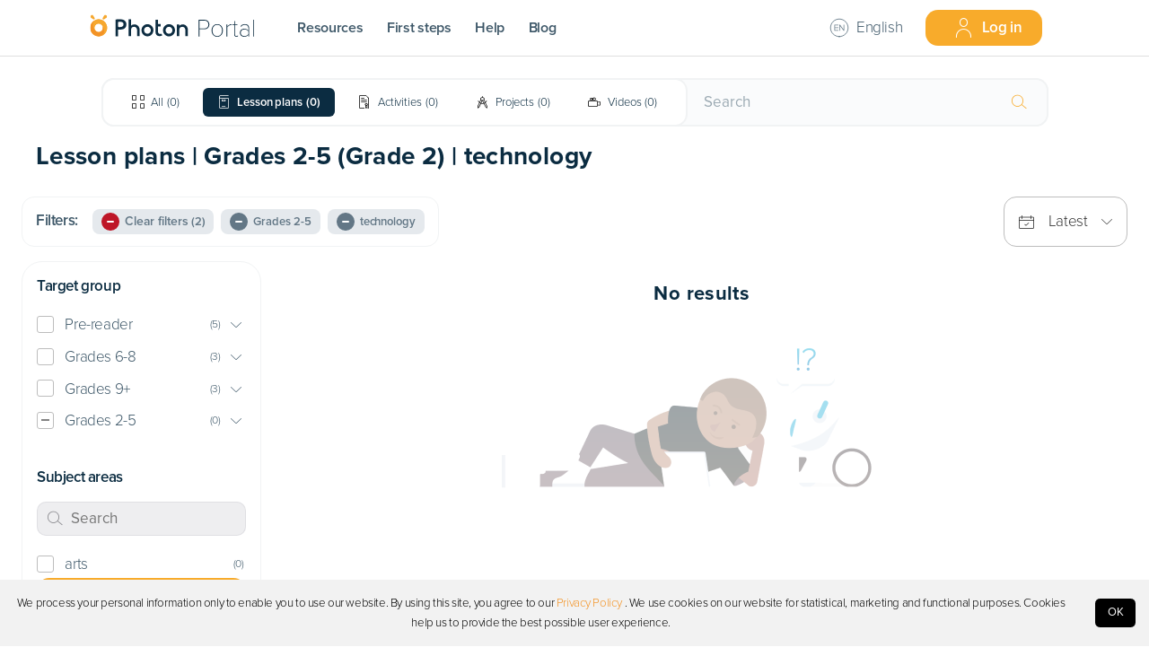

--- FILE ---
content_type: text/css; charset=UTF-8
request_url: https://portal.photon.education/_next/static/css/43376e91f023a285a6f5.css
body_size: 4098
content:
.InputContainer_InputContainer__5nZFE{text-align:start;margin:10pt 0;display:flex;width:100%;flex-direction:column}.InputContainer_InputContainer__5nZFE input::-webkit-input-placeholder,.InputContainer_InputContainer__5nZFE textarea::-webkit-input-placeholder{color:var(--navy-blue-60);letter-spacing:-.408px;font-size:17px;line-height:22px}.InputContainer_InputContainer__5nZFE input:-ms-input-placeholder,.InputContainer_InputContainer__5nZFE textarea:-ms-input-placeholder{color:var(--navy-blue-60);letter-spacing:-.408px;font-size:17px;line-height:22px}.InputContainer_InputContainer__5nZFE input::placeholder,.InputContainer_InputContainer__5nZFE textarea::placeholder{color:var(--navy-blue-60);letter-spacing:-.408px;font-size:17px;line-height:22px}.InputContainer_InputContainer__5nZFE input:read-only,.InputContainer_InputContainer__5nZFE textarea:read-only{background-color:var(--gray6)}.InputContainer_InputContainer__InputFieldNameContainer__2IEbW{margin:0 0 8px;display:flex}.InputContainer_InputContainerChildStyle__UiATp>:nth-child(2){color:var(--gray1);border:1px solid var(--gray4);padding:16px;border-radius:14px}.InputContainer_InputContainerChildStyle__NoBorder__1IwOw>:nth-child(2){border:none;padding:0;border-radius:0}.InputContainer_InputContainerChildStyle__UiATp>:nth-child(2):focus{outline:none}.InputContainer_InputContainer__InputBottomText__Snf2N{margin-left:16px;margin-top:8px;color:var(--navy-blue-60)}.SearchBar_SearchBar__KJHfU{display:flex;background:rgba(118,118,128,.12);border:1px solid rgba(118,118,128,.12);border-radius:10px;color:rgba(60,60,67,.6);padding:0 8pt;align-items:center}.SearchBar_SearchBar__KJHfU input{background:transparent;border-color:transparent;width:100%;height:22.5pt;margin-left:4pt}.SearchBar_SearchBar__KJHfU input:focus{outline:0}.SelectListOption_SelectListOption__qijxb{padding:16px;background-color:#fff;border-radius:14px;margin:8px 0;display:flex;align-items:center;justify-content:space-between;color:var(--navy-blue-60)}.SelectListOption_SelectListOption__qijxb:hover{cursor:pointer}.SelectListOption_SelectListOption__Selected__3Bdik{color:var(--navy-blue)}.SelectListOption_SelectListOption__Circle__2QHOK{padding:2px;border-radius:50%;display:flex;align-items:center;justify-content:center;border:2px solid rgba(60,60,67,.33);color:#fff}.SelectListOption_SelectListOption__Circle__Selected__3i2_9{border:2px solid var(--orange-dark);background-color:var(--orange-dark);color:#fff}.Select_Select__1EBIl{position:relative;cursor:pointer;-webkit-touch-callout:none;-webkit-user-select:none;-ms-user-select:none;user-select:none}.Select_Select__Header__3UXPq{display:flex;justify-content:space-between;align-items:center}.Select_Select__Header__Content__2E3uF{display:flex;justify-content:center;align-items:center}.Select_Select__Icon__3f1ml{margin-right:16px;font-size:17px!important}.Select_Select__ExpandIcon__29G4j{margin-left:16px;font-size:12px!important}.Select_Select__Options__1kq8u{margin-top:-6px;position:absolute;padding:0;left:0;right:0;list-style-type:none;background:#fff;border:1px solid var(--gray4);border-radius:10px;min-width:100%;z-index:1}.Select_Select__Options__Right__2lYky{left:auto}.Select_Select__Options__List__3Rm41{overflow:auto;max-height:400px}.Select_Select__Options__List__3Rm41>div{padding:12pt;border-radius:10px;-webkit-transition:background-color .1s ease;transition:background-color .1s ease;display:flex;-webkit-box-sizing:border-box;box-sizing:border-box;width:100%}.Select_Select__Options__List__3Rm41>div:hover{background-color:var(--gray6)}.Select_Select__Options__Selected__3LVEM{color:var(--navy-blue)}.Pagination_Pagination__3Z-Kb{margin:0;display:flex;justify-content:center}.Pagination_Pagination__Numbers__Container__39A55{display:flex;margin:0 4px}.Pagination_Pagination__Tile__wnEpc{color:var(--navy-blue);background-color:#f9f9f9;display:flex;align-items:center;justify-content:center;width:54px;height:54px;border-radius:14px;margin:0 4px}.Pagination_Pagination__Tile__Active__2i27D{background-color:var(--navy-blue);color:#fff}.Pagination_Pagination__Tile__wnEpc:hover{background-color:var(--gray5);cursor:pointer}.Pagination_Pagination__Tile__Disabled__3UWi3{background-color:#f9f9f9!important}.Pagination_Pagination__Tile__Disabled__3UWi3:hover{cursor:not-allowed}.Pagination_Pagination__TileDisabled__3Iws2{background-color:#f9f9f9;display:flex;align-items:center;justify-content:center;width:54px;height:54px;border-radius:14px;margin:0 4px;color:var(--navy-blue-40)}.Pagination_Pagination__Input__kEtd0{width:54px;height:54px;border:.5px solid rgba(11,44,65,.4);-webkit-box-sizing:border-box;box-sizing:border-box;border-radius:14px;margin:0 4px;text-align:center;color:var(--navy-blue)}.Pagination_Pagination__Input__kEtd0:focus{outline-width:0}.Pagination_Pagination__Input__kEtd0::-webkit-inner-spin-button,.Pagination_Pagination__Input__kEtd0::-webkit-outer-spin-button{-webkit-appearance:none;margin:0}.Pagination_Pagination__Input__kEtd0[type=number]{-moz-appearance:textfield}.SortBySelect_SortBySelect__2vhaX{z-index:1;margin-left:16px}.SortBySelect_SortBySelect__2vhaX>div:first-child>div:first-child{margin:0}.SortBySelect_SortBySelect__2vhaX>div:first-child>div:nth-child(2){margin-top:8px}.ResourceTypeButtons_ResourceTypeButtons__NBT5J{color:var(--navy-blue);background:#fff;border:2px solid #f1f3f4;-webkit-box-sizing:border-box;box-sizing:border-box;border-radius:14px;display:flex;align-items:center;padding:16px;justify-content:center;-webkit-transition:background-color .1s ease;transition:background-color .1s ease;white-space:nowrap}.ResourceTypeButtons_ResourceTypeButtons__NBT5J>a{color:inherit}.ResourceTypeButtons_ResourceTypeButtons__NBT5J>:first-child>div{margin-left:0}.ResourceTypeButtons_ResourceTypeButtons__NBT5J>:last-child>div{margin-right:0}.ResourceTypeButtons_ResourceTypeButtons__Options__34-sB{position:absolute;width:100%;border-radius:14px;background:#fafbfc;top:40pt;z-index:2}.ResourceTypeButtons_ResourceTypeButtons__Option__1p1JJ{display:flex;flex-direction:row;justify-content:center;align-items:center;padding:8px 16px;border-radius:6px;margin:0 5px;-webkit-transition:background-color .1s ease;transition:background-color .1s ease}.ResourceTypeButtons_ResourceTypeButtons__Option__1p1JJ:hover{cursor:pointer;background-color:var(--gray5)}.ResourceTypeButtons_ResourceTypeButtons__Option__Active__2qWdW{background-color:var(--navy-blue);color:#fff}.ResourceTypeButtons_ResourceTypeButtons__Option__Active__2qWdW:hover{background-color:var(--navy-blue-80)}.ResourceTypeButtons_ResourceTypeButtons__Option__Active__2qWdW .ResourceTypeButtons_ResourceTypeButtons__Icon__16F-U{color:#fff}.ResourceTypeButtons_ResourceTypeButtons__Icon__16F-U{color:#000;font-size:14px!important}.ResourceTypeButtons_ResourceTypeButtons__Text__UUx0a{margin-left:8px}.ResourceTypeButtons_ResourceTypeButtons__Text__Compressed__1snH5{display:none}.ResourceTypeButtons_ResourceTypeButtons__Option__Active__2qWdW .ResourceTypeButtons_ResourceTypeButtons__Text__Compressed__1snH5{display:block}.ResourceTypeButtons_ResourceTypeButtons__Count__1KtIs{margin-left:4px}.ResourceTypeSelect_ResourceTypeSelect__Container__bWH6y{position:relative;display:flex}.ResourceTypeSelect_ResourceTypeSelect__2gvVK{color:var(--navy-blue-60);background:#fff;border:2px solid #f1f3f4;-webkit-box-sizing:border-box;box-sizing:border-box;border-radius:14px;padding:0 32px;-webkit-transition:background-color .1s ease;transition:background-color .1s ease;min-width:145px}.ResourceTypeSelect_ResourceTypeSelect__2gvVK,.ResourceTypeSelect_ResourceTypeSelect__Body__23pAD{display:flex;align-items:center;justify-content:center}.ResourceTypeSelect_ResourceTypeSelect__2gvVK:hover,.ResourceTypeSelect_ResourceTypeSelect__Option__2AqJA:hover{cursor:pointer;background-color:var(--gray5)}.ResourceTypeSelect_ResourceTypeSelect__Text__3eg5K,.ResourceTypeSelect_ResourceTypeSelect__Text__OnBar__UKfDy{margin:0 0 0 8px;white-space:nowrap}.ResourceTypeSelect_ResourceTypeSelect__Icon__2IpT7{font-size:17px!important}.ResourceTypeSelect_ResourceTypeSelect__Arrow__3LUvJ{margin:0 0 0 12px;color:var(--orange-medium)}.ResourceTypeSelect_ResourceTypeSelect__Arrow__Active__2mnHu{-webkit-transform:rotate(-180deg);transform:rotate(-180deg)}.ResourceTypeSelect_ResourceTypeSelect__Options__3lI4s{position:absolute;border-radius:14px;background:#fff;top:60px;z-index:2;-webkit-box-shadow:inset 0 0 0 2px #f1f3f4;box-shadow:inset 0 0 0 2px #f1f3f4;width:100%}.ResourceTypeSelect_ResourceTypeSelect__OptionsMoreWidth__2HR5X{width:114%}.ResourceTypeSelect_ResourceTypeSelect__Options__3lI4s>a{color:inherit}.ResourceTypeSelect_ResourceTypeSelect__Option__2AqJA{width:100%;-webkit-box-sizing:border-box;box-sizing:border-box;display:flex;padding:16px;-webkit-transition:background-color .1s ease;transition:background-color .1s ease;color:var(--navy-blue-60)}.ResourceTypeSelect_ResourceTypeSelect__Option__2AqJA:first-child{border-top-left-radius:14px;border-top-right-radius:14px}.ResourceTypeSelect_ResourceTypeSelect__Option__2AqJA:last-child{border-bottom-left-radius:14px;border-bottom-right-radius:14px}.ResourceTypeSelect_ResourceTypeSelect__Count__2257n{margin-left:4px}@media only screen and (max-width:900px){.ResourceTypeSelect_ResourceTypeSelect__2gvVK{padding:16px}}@media only screen and (max-width:450px){.ResourceTypeSelect_ResourceTypeSelect__2gvVK{min-width:75px}.ResourceTypeSelect_ResourceTypeSelect__Arrow__3LUvJ,.ResourceTypeSelect_ResourceTypeSelect__Text__3eg5K,.ResourceTypeSelect_ResourceTypeSelect__Text__OnBar__UKfDy{display:none}.ResourceTypeSelect_ResourceTypeSelect__Option__2AqJA{display:flex;justify-content:center}.ResourceTypeSelect_ResourceTypeSelect__Body__Active__39fKs,.ResourceTypeSelect_ResourceTypeSelect__Icon__OnBar__9385s{color:var(--navy-blue)}}.SeoTitle_SeTitle__eR3fx{margin:16px;font-size:28px;line-height:34px;letter-spacing:.36px}@media only screen and (max-width:900px){.SeoTitle_SeTitle__eR3fx{margin:16px 0 0}}.ActiveFilters_ActiveFilters__gkXAk{display:flex;border-radius:14px;border:1px solid #f1f3f4;padding:11px;align-items:flex-start;margin:auto 0}.ActiveFilters_ActiveFilters__Container__23SBF{display:flex;flex-wrap:wrap}.ActiveFilters_ActiveFilters__Text__2rEHZ{margin:4px 12px 0 4px}.ActiveFilters_ActiveFilters__FilterContainer__JZYbp{display:flex;flex-direction:row;align-items:center;padding:4px 10px;background:#e5e9ed;color:var(--navy-blue-60);margin:2px 4px;border-radius:8px}.ActiveFilters_ActiveFilters__FilterContainer__JZYbp:hover{-webkit-box-shadow:0 0 0 2px rgba(255,0,0,.25);box-shadow:0 0 0 2px rgba(255,0,0,.25);cursor:pointer}.ActiveFilters_ActiveFilters__RemoveButton__2EaCm{background:var(--navy-blue-60);width:20px;height:20px;display:flex;justify-content:center;align-items:center;border-radius:50%;margin-right:6px;flex:1 0}.ActiveFilters_ActiveFilters__FilterContainer__JZYbp:hover .ActiveFilters_ActiveFilters__RemoveButton__2EaCm{background:var(--red-dark)}.ActiveFilters_ActiveFilters__RemoveButtonLine__2Gxti{background:#fff;width:8px;height:2px;border-radius:1px}.ActiveFilters_ActiveFilters__ClearFilters__3e-Ed{background:var(--red-dark)}@media only screen and (max-width:900px){.ActiveFilters_ActiveFilters__Text__2rEHZ{display:none}}.DesktopLoadFilterSection_DesktopLoadFilterSection__2WptX{z-index:0;position:relative;overflow:hidden;min-width:225px;max-width:280px;padding:16px;border:1px solid #f1f3f4;border-radius:23px;width:24vw;display:flex;margin:0 8px auto;flex-direction:column}.DesktopLoadFilterSection_DesktopLoadFilterSection__2WptX>h2{z-index:2}.DesktopLoadFilterSection_DesktopLoadFilterSection__Line__2a6PI{display:flex;margin-bottom:2pt}.DesktopLoadFilterSection_DesktopLoadFilterSection__Line__2a6PI>div{height:20px}.DesktopLoadFilterSection_DesktopLoadFilterSection__2WptX>h4{margin-bottom:12pt}.CustomCheckbox_CustomCheckbox__npIkR{display:flex;align-items:center}.CustomCheckbox_CustomCheckbox__npIkR>label>a{color:var(--navy-blue-80)}.CustomCheckbox_CustomCheckbox__npIkR>label{-webkit-touch-callout:none;-webkit-user-select:none;-ms-user-select:none;user-select:none}.CustomCheckbox_CustomCheckbox__npIkR [type=checkbox]:checked,.CustomCheckbox_CustomCheckbox__npIkR [type=checkbox]:not(:checked){position:absolute;left:-9999px}.CustomCheckbox_CustomCheckbox__npIkR [type=checkbox]:checked+label,.CustomCheckbox_CustomCheckbox__npIkR [type=checkbox]:not(:checked)+label{position:relative;cursor:pointer;padding-left:1.85em}.CustomCheckbox_CustomCheckbox__npIkR [type=checkbox]:checked+label:before,.CustomCheckbox_CustomCheckbox__npIkR [type=checkbox]:not(:checked)+label:before{content:"";position:absolute;left:0;top:.05em;width:1em;height:1em;background:var(--orange-medium);border:1px solid var(--orange-medium);border-radius:3px;-webkit-box-shadow:inset 0 1px 3px transparent;box-shadow:inset 0 1px 3px transparent}.CustomCheckbox_CustomCheckbox__npIkR [type=checkbox]:not(:checked)+label:before{background:#fff;border:1px solid var(--gray4)}.CustomCheckbox_CustomCheckbox__npIkR [type=checkbox]:checked+label:after,.CustomCheckbox_CustomCheckbox__npIkR [type=checkbox]:not(:checked)+label:after{content:"\eb9d";font-weight:900;position:absolute;top:.5em;left:.35em;font-size:.7em;line-height:.8;color:#fff;-webkit-transition:all .2s;transition:all .2s;font-family:LineIconsPro Light}.CustomCheckbox_CustomCheckbox__npIkR [type=checkbox]:indeterminate+label:after{content:"";display:flex;font-weight:900;width:7px;top:9px;left:5px;border:1px solid var(--gray3);-webkit-transition:all .2s;transition:all .2s}.CustomCheckbox_CustomCheckbox__npIkR [type=checkbox]:not(:checked)+label:after{opacity:0;-webkit-transform:scale(0);transform:scale(0)}.CustomCheckbox_CustomCheckbox__npIkR [type=checkbox]:checked+label:after,.CustomCheckbox_CustomCheckbox__npIkR [type=checkbox]:indeterminate+label:after{opacity:1;-webkit-transform:scale(1);transform:scale(1)}.CustomCheckbox_CustomCheckbox__npIkR [type=checkbox]:disabled:checked+label:before,.CustomCheckbox_CustomCheckbox__npIkR [type=checkbox]:disabled:not(:checked)+label:before{-webkit-box-shadow:none;box-shadow:none;border-color:#bbb;background-color:#ddd}.CustomCheckbox_CustomCheckbox__npIkR [type=checkbox]:disabled:checked+label:after{color:#999}.CustomCheckbox_CustomCheckbox__npIkR [type=checkbox]:disabled+label{color:#aaa}.CustomCheckbox_CustomCheckbox__npIkR label:hover:before{border:1px solid var(--gray3)!important}.CustomCheckbox_CustomCheckbox__Round__1anRh [type=checkbox]:checked+label:before,.CustomCheckbox_CustomCheckbox__Round__1anRh [type=checkbox]:not(:checked)+label:before{border-radius:50px}.FilterGroupLine_FilterLineHeader__Count__1-WSP{margin:2px 3px 0}.FilterGroupLine_FilterLineHeader__1p7kV{width:100%;display:flex;justify-content:space-between;padding:4pt 0}.FilterGroupLine_FilterLineHeader__1p7kV>div:first-child{display:flex;align-items:center;width:100%;overflow:hidden}.FilterGroupLine_FilterGroupLine__ExpandIcon__3bmuj{margin-left:2px;min-width:24px;max-width:24px;width:24px;height:24px;display:flex;align-items:center;justify-content:center;border-radius:25px;-webkit-transition:background-color .1s ease-in-out;transition:background-color .1s ease-in-out;font-size:12px!important}.FilterGroupLine_FilterGroupLine__ExpandIcon__3bmuj:hover{background-color:#dfe4e6}.FilterGroup_FilterGroup__10cbr{padding-bottom:24pt}.FilterGroup_FilterGroup__10cbr>p{padding-top:4pt}.FilterGroup_FilterGroup_Title__1u76Z{color:var(--navy-blue);margin:0 0 12pt}.FilterGroup_FilterGroup__10cbr>p:hover{text-decoration:underline;cursor:pointer;-webkit-touch-callout:none;-webkit-user-select:none;-ms-user-select:none;user-select:none}.FilterGroup_FilterGroup__SearchBar__3Cygk{padding-bottom:12pt}.FilterGroup_FilterGroup__ShowMore__1lm2m{color:var(--cobalt-blue);font-weight:var(--medium);cursor:pointer;-webkit-touch-callout:none;-webkit-user-select:none;-ms-user-select:none;user-select:none}.FilterGroup_FilterGroup__ShowMore__1lm2m:hover{text-decoration:underline}.FilterGroup_FilterGroup__ExpandIcon__3Hhv0{margin-right:8px;width:24px;height:24px;display:flex;align-items:center;justify-content:center;border-radius:25px;-webkit-transition:background-color .1s ease-in-out;transition:background-color .1s ease-in-out;font-size:12px!important}.FilterGroup_FilterGroup__ExpandIcon__3Hhv0:hover{background-color:#dfe4e6}@media only screen and (max-width:900px){.FilterGroup_FilterGroup__10cbr{-webkit-box-sizing:border-box;box-sizing:border-box;margin:0;padding:0}.FilterGroup_FilterGroup_Title__1u76Z{margin:0;font-weight:var(--regular)}.FilterGroup_FilterGroup__ExpandIcon__3Hhv0{margin-right:0}}.FilterSection_FilterSection__2r2LQ{min-width:225px;max-width:280px;padding:16px;border:1px solid #f1f3f4;border-radius:23px;width:24vw;display:flex;margin:0 8px auto;flex-direction:column}@media only screen and (max-width:900px){.FilterSection_FilterSection__2r2LQ{width:auto;min-width:0;min-width:auto;max-width:none;padding:0;border:none;margin:0}.FilterSection_FilterSection__MobileButtonsContainer__Sc9hx{display:flex;justify-content:space-between;align-items:center;margin:8px 0}.FilterSection_FilterSection__MobileFilterButton__1HYNf{display:flex}.FilterSection_FilterSection__MobileFilterButton__1HYNf>button{flex:1 1}.FilterSection_FilterSection__MobileShowFilterButton__19tUq{display:flex;justify-content:center;align-items:center;padding:16px;border:1px solid var(--navy-blue-40);border-radius:14px;-webkit-transition:background-color .1s ease;transition:background-color .1s ease}.FilterSection_FilterSection__MobileShowFilterButton__19tUq:hover{background-color:var(--gray6);cursor:pointer}.FilterSection_FilterSection__MobileShowFilterButton__19tUq>div:first-child{margin-right:8px}.FilterSection_FilterSection__MobileShowFilterButton__19tUq,.FilterSection_FilterSection__MobileShowFilterButton__19tUq path{fill:var(--navy-blue-40)}}.FilterSection_FilterSection__StickyButtonContainer__xFckM{position:sticky;bottom:0;width:100%;padding-bottom:24px;background:#fff}.FilterSection_FilterSection__StickyButton__22WPP{margin:0;width:100%}@media only screen and (max-width:330px){.FilterSection_FilterSection__MobileButtonsContainer__Sc9hx{flex-direction:column-reverse;align-items:flex-start}.FilterSection_FilterSection__MobileButtonsContainer__Sc9hx>*{margin:4px 0}}.ResourceTileGridHolder_ResourceTileGridHolder__1FWVD{display:grid;grid-template-columns:repeat(4,1fr);grid-column-gap:16px;-webkit-column-gap:16px;column-gap:16px;grid-row-gap:32px;row-gap:32px}@media only screen and (max-width:900px){.ResourceTileGridHolder_ResourceTileGridHolder__1FWVD{grid-column-gap:8px;-webkit-column-gap:8px;column-gap:8px;grid-row-gap:16px;row-gap:16px}}@media only screen and (min-width:1811px){.ResourceTileGridHolder_ResourceTileGridHolder__1FWVD{grid-template-columns:repeat(auto-fit,minmax(275px,344px))}}@media only screen and (max-width:1510px){.ResourceTileGridHolder_ResourceTileGridHolder__1FWVD{grid-template-columns:repeat(3,1fr)}}@media only screen and (max-width:1225px){.ResourceTileGridHolder_ResourceTileGridHolder__1FWVD{grid-template-columns:repeat(2,1fr)}}@media only screen and (max-width:900px){.ResourceTileGridHolder_ResourceTileGridHolder__1FWVD{grid-template-columns:repeat(3,1fr)}}@media only screen and (max-width:875px){.ResourceTileGridHolder_ResourceTileGridHolder__1FWVD{grid-template-columns:repeat(2,1fr)}}@media only screen and (max-width:590px){.ResourceTileGridHolder_ResourceTileGridHolder__1FWVD{grid-template-columns:repeat(1,1fr)}}.ResourceTileWrapperForGrid_ResourceTileWrapperForGrid__3XHGj{width:100%;align-self:center;justify-self:center}@media only screen and (min-width:1811px){.ResourceTileWrapperForGrid_ResourceTileWrapperForGrid__3XHGj{width:344px}}.ResourcesContent_ResourcesContent__NoResourcesFoundContainer__EdneX{width:100%;display:flex;flex-direction:column;justify-content:center;align-content:center}.ResourcesContent_ResourcesContent__NoResourcesFoundImg__2ixaC{display:flex;justify-content:center}.ResourcesContent_ResourcesContent__NoResourcesFoundContainerText__2bMwk{margin:1em auto}.ResourcesContent_ResourcesContent__Pagination__3MACx{display:flex;justify-content:space-between;margin:24px 0 4px}@media only screen and (max-width:900px){.ResourcesContent_ResourcesContent__NoResourcesFoundContainerText__2bMwk{margin:12pt 12pt 0}.ResourcesContent_ResourceTileGridHolder__-aEJ0{grid-column-gap:8px;-webkit-column-gap:8px;column-gap:8px;grid-row-gap:16px;row-gap:16px}}@media only screen and (min-width:1811px){.ResourcesContent_ResourceTileGridHolder__-aEJ0{grid-template-columns:repeat(auto-fit,minmax(275px,344px))}}.ResourcesLayout_ResourcesLayout__10osB{padding:0 24px}.ResourcesLayout_ResourcesLayout_SearchBar__2mlYC{max-width:1055px;margin:24px auto 0}.ResourcesLayout_ResourcesFilterLineHolder__2MDqZ{display:flex;justify-content:space-between;margin:28px 0 16px}.ResourcesLayout_Resources__DesktopTileContainer__1oc3a{width:100%;padding:0 8px}.ResourcesLayout_Resources__DesktopContent__2Irpv{display:flex;margin:16px}@media only screen and (max-width:900px){.ResourcesLayout_ResourcesFilterLineHolder__2MDqZ{margin:0}.ResourcesLayout_Resources__DesktopTileContainer__1oc3a{padding:0}.ResourcesLayout_Resources__DesktopContent__2Irpv{display:block;padding:0}.ResourcesLayout_Resources__SectionScrollPanel__3YEhE{overflow-x:scroll;overflow-y:hidden;white-space:nowrap;-ms-scroll-snap-type:x mandatory;scroll-snap-type:x mandatory}}.TitleSearchBar_TitleSearchBar__YHBU7{background-color:#fafbfc;-webkit-box-shadow:inset 0 0 0 2px #f1f3f4;box-shadow:inset 0 0 0 2px #f1f3f4;-webkit-box-sizing:border-box;box-sizing:border-box;border-radius:14px;display:flex;height:54px;z-index:3;-webkit-transition:background-color .1s ease-in-out;transition:background-color .1s ease-in-out}.TitleSearchBar_TitleSearchBar__Focused__1ifTt{background-color:#fff}.TitleSearchBar_TitleSearchBar__SearchContainer_Hint__R31tn{z-index:2;width:100%}.TitleSearchBar_TitleSearchBar__HintContainer__EeYSk{white-space:pre;height:52px;flex:1 1;display:flex;align-items:center;padding:0 14px;margin:2px;border-radius:14px}.TitleSearchBar_TitleSearchBar__HintContainer__EeYSk:hover{background-color:var(--gray5);cursor:pointer}.TitleSearchBar_TitleSearchBar__SearchContainer_HintActive__3r54G{-webkit-box-shadow:inset 0 0 0 2px #f1f3f4;box-shadow:inset 0 0 0 2px #f1f3f4;-webkit-box-sizing:border-box;box-sizing:border-box;border-radius:14px;height:-webkit-max-content;height:max-content;background:#fff;width:100%}.TitleSearchBar_TitleSearchBar__SearchContainer__23Mq5{height:52px;flex:1 1;display:flex;align-items:center}.TitleSearchBar_TitleSearchBar__SearchContainer__23Mq5 input{outline:none;-webkit-box-shadow:none;background:none;box-shadow:none;border:0 solid;flex:1 1;height:100%;color:var(--navy-blue);margin-left:16px;min-width:15px}.TitleSearchBar_TitleSearchBar__SearchContainer__23Mq5 input::-webkit-input-placeholder{color:var(--navy-blue-40)}.TitleSearchBar_TitleSearchBar__SearchContainer__23Mq5 input:-ms-input-placeholder{color:var(--navy-blue-40)}.TitleSearchBar_TitleSearchBar__SearchContainer__23Mq5 input::placeholder{color:var(--navy-blue-40)}.TitleSearchBar_TitleSearchBar__Buttons__2ThcY{display:flex;align-items:center;justify-content:center;height:100%}.TitleSearchBar_TitleSearchBar__CloseButton__32Ja-{padding:8px;margin-right:8px;color:#ced3da;border-radius:50%;-webkit-transition:color .1s ease,background-color .1s ease;transition:color .1s ease,background-color .1s ease}.TitleSearchBar_TitleSearchBar__CloseButton__32Ja-:hover{cursor:pointer;color:#888a91;background-color:var(--gray5)}.TitleSearchBar_TitleSearchBar__CloseButton__Divider__2yFpc{border-right:1px solid #f1f3f4}.TitleSearchBar_TitleSearchBar__SearchButton__1N2Jp{padding:8px 24px 8px 16px;color:var(--orange-medium);-webkit-transition:color .1s ease;transition:color .1s ease;font-size:17px!important}.TitleSearchBar_TitleSearchBar__SearchButton__1N2Jp:hover{cursor:pointer;color:var(--orange-dark)}.TitleSearchBar_TitleSearchBar__SearchCheckboxContainer__Divider__2IEo7{border-top:1px solid var(--gray5)}.TitleSearchBar_TitleSearchBar__SearchCheckboxContainer__1_4sf{background-color:#fff;padding-right:0}.TitleSearchBar_TitleSearchBar__SearchCheckboxContainer__1_4sf:hover{background-color:#fff}.TitleSearchBar_TitleSearchBar__SearchCheckboxContainer__1_4sf>div{width:100%}.TitleSearchBar_TitleSearchBar__SearchCheckboxContainer__1_4sf label{min-width:0;max-width:50vw;overflow:hidden;text-overflow:ellipsis;white-space:nowrap;display:block;text-align:left}@media only screen and (max-width:450px){.TitleSearchBar_TitleSearchBar__CloseButton__32Ja-{display:none}.TitleSearchBar_TitleSearchBar__SearchButton__1N2Jp{border-left:none}}

--- FILE ---
content_type: application/javascript; charset=UTF-8
request_url: https://portal.photon.education/_next/static/chunks/pages/resources/projects/%5B...params%5D-6e0ba8df8d7add6af717.js
body_size: 11768
content:
_N_E=(window.webpackJsonp_N_E=window.webpackJsonp_N_E||[]).push([[80],{"3/0L":function(e,t,r){"use strict";var n=r("z7pX"),c=r("nKUr"),i=r("q1tI"),o=r.n(i),a=r("0hBb"),s=r("R6s8"),u=r("3cTe"),l=r("GIUL"),d=r("Axfn"),p=r("0Auk"),_=r("z722"),f=r("JciP"),j=r("qNQv"),b=r("UGd6"),h=r("TrNh"),O=r.n(h);function v(e,t){var r;if("undefined"===typeof Symbol||null==e[Symbol.iterator]){if(Array.isArray(e)||(r=function(e,t){if(!e)return;if("string"===typeof e)return y(e,t);var r=Object.prototype.toString.call(e).slice(8,-1);"Object"===r&&e.constructor&&(r=e.constructor.name);if("Map"===r||"Set"===r)return Array.from(e);if("Arguments"===r||/^(?:Ui|I)nt(?:8|16|32)(?:Clamped)?Array$/.test(r))return y(e,t)}(e))||t&&e&&"number"===typeof e.length){r&&(e=r);var n=0,c=function(){};return{s:c,n:function(){return n>=e.length?{done:!0}:{done:!1,value:e[n++]}},e:function(e){throw e},f:c}}throw new TypeError("Invalid attempt to iterate non-iterable instance.\nIn order to be iterable, non-array objects must have a [Symbol.iterator]() method.")}var i,o=!0,a=!1;return{s:function(){r=e[Symbol.iterator]()},n:function(){var e=r.next();return o=e.done,e},e:function(e){a=!0,i=e},f:function(){try{o||null==r.return||r.return()}finally{if(a)throw i}}}}function y(e,t){(null==t||t>e.length)&&(t=e.length);for(var r=0,n=new Array(t);r<t;r++)n[r]=e[r];return n}t.a=function(e){var t=e.controlMode,r=void 0===t?"adjustableToScreenWidth":t,n=e.withRedirect,o=void 0!==n&&n,h=e.typeButtonIsLink,v=void 0!==h&&h,y=e.onChange,x=e.onResourceTypeChange,g=e.initialResourceType,R=e.initialValue,C=e.filtersData,F=e.resourcesCount,B=e.filtersUrl,w=Object(i.useState)(a.ResourceType.All),k=w[0],N=w[1],A=Object(i.useState)(""),D=A[0],P=A[1],L=Object(i.useState)([]),I=L[0],E=L[1],G=Object(i.useState)(!1),H=G[0],M=G[1],U=Object(i.useState)(!1),z=U[0],q=U[1],W=Object(i.useState)(!1),V=W[0],K=W[1],J=S(C),Q=Object(i.useRef)(null),X=Object(d.i)(!0);Object(s.a)((function(){q(!1)}),Q),Object(i.useEffect)((function(){P(R||"")}),[R]),Object(i.useEffect)((function(){null===x||void 0===x||x(k)}),[k]),Object(i.useEffect)((function(){B&&B.advancedSearch&&K(!0)}),[B]);var $=function(e,t){var r,n=e,c=null===C||void 0===C||null===(r=C.find((function(e){return e.type===t.type})))||void 0===r?void 0:r.filters.find((function(e){return e.name===t.name}));return c?((n=t.type==l.a.categories?Object(d.c)(e,c,!0):Object(d.d)(e,c,t.type,!0)).search="",n.advancedSearch="",n):n},Y=function(e){if(o)ee("",e);else{var t=B||Object(u.b)();t=$(t,e),X(t,k)}E([]),P("")},Z=function(e){var t=J.find((function(t){return t.name.toLowerCase()===e.toLowerCase()}));t&&!o&&Y(t),o&&ee(e,t),t||null===y||void 0===y||y(e,V),E([])},ee=function(e,t){var r=B||Object(u.b)();r=t?$(r,t):te(r,e),X(r,k)},te=function(e,t){return V?(e.search="",e.advancedSearch=t):(e.search=t,e.advancedSearch=""),e},re=function(e){return function(t){t.preventDefault(),Y(e)}};return Object(c.jsxs)("div",{className:"".concat(O.a.TitleSearchBar," ").concat(H?O.a.TitleSearchBar__Focused:""),"data-testid":"TitleSearchBar",children:[Object(c.jsx)(b.b,{onChange:function(e){N(e)},typeButtonIsLink:v,controlMode:r,filtersUrl:B||Object(u.b)(),resourcesCount:F,initialResourceType:g}),Object(c.jsxs)("div",{ref:Q,className:"".concat(O.a.TitleSearchBar__SearchContainer_Hint," ").concat(I.length>0||z?O.a.TitleSearchBar__SearchContainer_HintActive:""),children:[Object(c.jsxs)("div",{className:O.a.TitleSearchBar__SearchContainer,children:[Object(c.jsx)("input",{onKeyPress:function(e){"Enter"==e.key&&Z(D)},onKeyDown:function(e){"ArrowUp"==e.key||e.key},onChange:function(e){var t=e.currentTarget.value;P(t),E(t?J.filter((function(e){return e.name.toLowerCase().includes(t.toLowerCase())})):[])},onFocus:function(){M(!0),q(!0)},onBlur:function(){M(!1)},size:1,type:"text",value:D,placeholder:Object(f.b)("SearchBar1")}),Object(c.jsxs)(j.a,{weight:"regular",alwaysDesktopFontSize:!0,className:O.a.TitleSearchBar__Buttons,children:[D.length>0&&Object(c.jsx)("div",{onClick:function(){P(""),E([])},className:O.a.TitleSearchBar__CloseButton__Divider,children:Object(c.jsx)(_.b,{name:_.a.Close,size:.8,className:O.a.TitleSearchBar__CloseButton})}),Object(c.jsx)("div",{onClick:function(){Z(D)},children:Object(c.jsx)(_.b,{name:_.a.SearchAlt,className:O.a.TitleSearchBar__SearchButton})})]})]}),m(I.slice(),D).map((function(e,t){return Object(c.jsx)("div",{className:O.a.TitleSearchBar__HintContainer,onClick:re(e),children:Object(c.jsx)(T,{hint:e.name,title:D})},t)})),z&&Object(c.jsxs)(c.Fragment,{children:[Object(c.jsx)("div",{className:O.a.TitleSearchBar__SearchCheckboxContainer__Divider}),Object(c.jsx)("div",{className:"".concat(O.a.TitleSearchBar__HintContainer," ").concat(O.a.TitleSearchBar__SearchCheckboxContainer),children:Object(c.jsx)(p.a,{isChecked:V,alwaysUseDesktopFontSize:!0,text:"SearchBar2",translate:!0,onChange:function(e){K(e)}})})]})]})]})};var m=function(e,t){for(var r=[],c=0;c<e.length;c++){if(e[c].name.toLowerCase().startsWith(t.toLowerCase())){var i=e.splice(c,1);r.push.apply(r,Object(n.a)(i))}}var o=r.concat(e);return o.slice(0,o.length>5?5:o.length)},T=function(e){var t=e.hint,r=e.title,n="".concat(r),i=t.split(new RegExp(n,"ig")),a=function(e){return Object(c.jsx)(j.a,{weight:"semibold",alwaysDesktopFontSize:!0,className:O.a.TitleSearchBar__HintContainerSearchText,children:e.text})},s=function(e){for(var n=0,c=0;c<=e;c++)n+=i[c].length,c>0&&(n+=r.length);return t.slice(n,n+r.length)};return Object(c.jsx)(c.Fragment,{children:i.map((function(e,t){return Object(c.jsxs)(o.a.Fragment,{children:[Object(c.jsx)(j.a,{alwaysDesktopFontSize:!0,children:e}),t<i.length-1&&Object(c.jsx)(a,{text:s(t)})]},t)}))})},S=function(e){if(!e)return[];var t,r=[],n=v(e);try{var c=function(){var e,n=t.value,c=v(n.filters);try{var i=function(){var t=e.value;if(n.type===l.a.categories){var c,i=null===(c=t.subOptions)||void 0===c?void 0:c.flatMap((function(e){return e.id}));r.push({ids:i||[],name:t.name,type:n.type})}else if(n.type!==l.a.robotCount){var o=r.find((function(e){return e.name==t.name&&e.type==n.type}));o?o.ids.push(t.id):r.push({ids:[t.id],name:t.name,type:n.type})}};for(c.s();!(e=c.n()).done;)i()}catch(o){c.e(o)}finally{c.f()}};for(n.s();!(t=n.n()).done;)c()}catch(i){n.e(i)}finally{n.f()}return r}},"3NqA":function(e,t,r){(window.__NEXT_P=window.__NEXT_P||[]).push(["/resources/projects/[...params]",function(){return r("zKqz")}])},"7ATH":function(e,t,r){"use strict";r.d(t,"b",(function(){return c})),r.d(t,"a",(function(){return i}));r("xvhg"),r("Lm/n"),r("q1tI");var n=r("0hBb"),c=(r("lQaj"),r("GLg4"),function(e,t){var r=null===t||void 0===t?void 0:t.countAll;switch(e){case n.ResourceType.Scenario:r=null===t||void 0===t?void 0:t.countScenario;break;case n.ResourceType.Exercise:r=null===t||void 0===t?void 0:t.countExercise;break;case n.ResourceType.Project:r=null===t||void 0===t?void 0:t.countProject;break;case n.ResourceType.Video:r=null===t||void 0===t?void 0:t.countVideo}return r}),i=function(e,t){var r=c(e,t);return r||0}},"8SXV":function(e,t,r){e.exports={ActiveFilters:"ActiveFilters_ActiveFilters__gkXAk",ActiveFilters__Container:"ActiveFilters_ActiveFilters__Container__23SBF",ActiveFilters__Text:"ActiveFilters_ActiveFilters__Text__2rEHZ",ActiveFilters__FilterContainer:"ActiveFilters_ActiveFilters__FilterContainer__JZYbp",ActiveFilters__RemoveButton:"ActiveFilters_ActiveFilters__RemoveButton__2EaCm",ActiveFilters__RemoveButtonLine:"ActiveFilters_ActiveFilters__RemoveButtonLine__2Gxti",ActiveFilters__ClearFilters:"ActiveFilters_ActiveFilters__ClearFilters__3e-Ed"}},"9sXo":function(e,t,r){e.exports={ResourceTypeSelect__Container:"ResourceTypeSelect_ResourceTypeSelect__Container__bWH6y",ResourceTypeSelect:"ResourceTypeSelect_ResourceTypeSelect__2gvVK",ResourceTypeSelect__Body:"ResourceTypeSelect_ResourceTypeSelect__Body__23pAD",ResourceTypeSelect__Option:"ResourceTypeSelect_ResourceTypeSelect__Option__2AqJA",ResourceTypeSelect__Text:"ResourceTypeSelect_ResourceTypeSelect__Text__3eg5K",ResourceTypeSelect__Text__OnBar:"ResourceTypeSelect_ResourceTypeSelect__Text__OnBar__UKfDy",ResourceTypeSelect__Icon:"ResourceTypeSelect_ResourceTypeSelect__Icon__2IpT7",ResourceTypeSelect__Arrow:"ResourceTypeSelect_ResourceTypeSelect__Arrow__3LUvJ",ResourceTypeSelect__Arrow__Active:"ResourceTypeSelect_ResourceTypeSelect__Arrow__Active__2mnHu",ResourceTypeSelect__Options:"ResourceTypeSelect_ResourceTypeSelect__Options__3lI4s",ResourceTypeSelect__OptionsMoreWidth:"ResourceTypeSelect_ResourceTypeSelect__OptionsMoreWidth__2HR5X",ResourceTypeSelect__Count:"ResourceTypeSelect_ResourceTypeSelect__Count__2257n",ResourceTypeSelect__Body__Active:"ResourceTypeSelect_ResourceTypeSelect__Body__Active__39fKs",ResourceTypeSelect__Icon__OnBar:"ResourceTypeSelect_ResourceTypeSelect__Icon__OnBar__9385s"}},B5iM:function(e,t,r){"use strict";var n=r("nKUr"),c=r("q1tI"),i=r("JciP"),o=r("qNQv"),a=r("Y0Wp"),s=r("GIUL"),u=r("Axfn"),l=r("MNfX"),d=r("dMvf"),p=r("8SXV"),_=r.n(p);function f(e,t){var r;if("undefined"===typeof Symbol||null==e[Symbol.iterator]){if(Array.isArray(e)||(r=function(e,t){if(!e)return;if("string"===typeof e)return j(e,t);var r=Object.prototype.toString.call(e).slice(8,-1);"Object"===r&&e.constructor&&(r=e.constructor.name);if("Map"===r||"Set"===r)return Array.from(e);if("Arguments"===r||/^(?:Ui|I)nt(?:8|16|32)(?:Clamped)?Array$/.test(r))return j(e,t)}(e))||t&&e&&"number"===typeof e.length){r&&(e=r);var n=0,c=function(){};return{s:c,n:function(){return n>=e.length?{done:!0}:{done:!1,value:e[n++]}},e:function(e){throw e},f:c}}throw new TypeError("Invalid attempt to iterate non-iterable instance.\nIn order to be iterable, non-array objects must have a [Symbol.iterator]() method.")}var i,o=!0,a=!1;return{s:function(){r=e[Symbol.iterator]()},n:function(){var e=r.next();return o=e.done,e},e:function(e){a=!0,i=e},f:function(){try{o||null==r.return||r.return()}finally{if(a)throw i}}}}function j(e,t){(null==t||t>e.length)&&(t=e.length);for(var r=0,n=new Array(t);r<t;r++)n[r]=e[r];return n}var b=function(e){var t=e.data,r=e.onDeleteClick;return Object(n.jsxs)("div",{className:"".concat(_.a.ActiveFilters__FilterContainer," NoSelect"),onClick:function(e){r(t),e.preventDefault()},"data-testid":"ActiveFilterContainer",children:[Object(n.jsx)("div",{className:_.a.ActiveFilters__RemoveButton,children:Object(n.jsx)("div",{className:_.a.ActiveFilters__RemoveButtonLine})}),Object(n.jsx)(a.a,{weight:"semibold",alwaysDesktopFontSize:!0,children:t.filterType===s.a.search||t.filterType===s.a.advancedSearch?"'".concat(t.name,"'"):t.name})]})},h=function(e){var t=e.numberOfFilters,r=e.onClick;return Object(n.jsxs)("div",{className:"".concat(_.a.ActiveFilters__FilterContainer," NoSelect"),onClick:function(e){r(),e.preventDefault()},"data-testid":"ClearActiveFilterContainer",children:[Object(n.jsx)("div",{className:"".concat(_.a.ActiveFilters__RemoveButton," ").concat(_.a.ActiveFilters__ClearFilters),children:Object(n.jsx)("div",{className:_.a.ActiveFilters__RemoveButtonLine})}),Object(n.jsxs)(a.a,{weight:"semibold",alwaysDesktopFontSize:!0,children:[Object(n.jsx)(i.a,{type:"span",id:"Resources23"}),t>0?" (".concat(t,")"):""]})]})};t.a=function(e){var t=e.filtersData,r=Object(l.b)(),a=r.setFiltersUrl,p=(0,r.getInitialState)(),j=Object(c.useState)([]),O=j[0],y=j[1],m=O.length,T=Object(u.h)(!0);Object(c.useEffect)((function(){y(v(p,t))}),[t,JSON.stringify(p)]);var S=function(e){if(e.filterType===s.a.search||p.advancedSearch)p.search="",p.advancedSearch="";else if(e.filterType===s.a.categories){var t=p.categories.values.filter((function(t){return e.idList.find((function(e){return t.id===parseInt(e)}))}));p.categories.values=p.categories.values.filter((function(e){return!t.some((function(t){return e.id===t.id}))})),p.categories.subcategories=p.categories.subcategories.filter((function(e){return!t.some((function(t){return t.possibleSubcategories.some((function(t){return t===e.id}))}))}))}else{var r=p.linkQuery.find((function(t){return t.filterType===e.filterType}));if(!r)return;var n=r.values.filter((function(t){return e.idList.find((function(e){return t.id===parseInt(e)}))}));r.values=r.values.filter((function(e){return!n.some((function(t){return e.id===t.id}))}))}a(p),T(p)};return 0===m?Object(n.jsx)(d.a,{displayOnActiveFilters:!1}):Object(n.jsxs)(o.a,{weight:"semibold",className:_.a.ActiveFilters,children:[Object(n.jsx)("div",{className:_.a.ActiveFilters__Text,children:Object(n.jsx)(i.a,{id:"Resources1"})}),Object(n.jsxs)("div",{className:_.a.ActiveFilters__Container,children:[m>=1&&Object(n.jsx)(h,{numberOfFilters:m,onClick:function(){p.search="",p.advancedSearch="",p.categories.values=[];var e,t=f(p.linkQuery);try{for(t.s();!(e=t.n()).done;){e.value.values=[]}}catch(r){t.e(r)}finally{t.f()}T(p)}}),O.map((function(e,t){return Object(n.jsx)(b,{data:e,onDeleteClick:S},t)}))]})]})};var O=function(e,t){t.some((function(t){return t.name===e.name}))||t.push(e)},v=function(e,t){var r,n=[],c=f(e.categories.values);try{for(c.s();!(r=c.n()).done;){var i=r.value;O({idList:[i.id.toString()],name:i.name,filterType:s.a.categories},n)}}catch(u){c.e(u)}finally{c.f()}for(var o=function(r){var c=e.linkQuery[r],i=null===t||void 0===t?void 0:t.find((function(e){return e.type==c.filterType}));if(c.filterType===s.a.search||c.filterType===s.a.advancedSearch){var o=c.filterType===s.a.search?e.search:e.advancedSearch;o&&O({idList:["-1"],name:o,filterType:c.filterType},n)}else{var a,l=f(c.values);try{var d=function(){var e=a.value,t=null===i||void 0===i?void 0:i.filters.find((function(t){return parseInt(t.id)===e.id}));if(t){var r,o=t.subOptions?(null===t||void 0===t||null===(r=t.subOptions)||void 0===r?void 0:r.map((function(e){return e.id})))||[]:[t.id];O({idList:o,name:t.name,filterType:c.filterType},n)}};for(l.s();!(a=l.n()).done;)d()}catch(u){l.e(u)}finally{l.f()}}},a=0;a<e.linkQuery.length;a++)o(a);return e.search&&""!==e.search&&O({idList:[],name:e.search,filterType:s.a.search},n),e.advancedSearch&&""!==e.advancedSearch&&O({idList:[],name:e.advancedSearch,filterType:s.a.advancedSearch},n),n}},Fryc:function(e,t,r){e.exports={ResourcesLayout:"ResourcesLayout_ResourcesLayout__10osB",ResourcesLayout_SearchBar:"ResourcesLayout_ResourcesLayout_SearchBar__2mlYC",ResourcesFilterLineHolder:"ResourcesLayout_ResourcesFilterLineHolder__2MDqZ",Resources__DesktopTileContainer:"ResourcesLayout_Resources__DesktopTileContainer__1oc3a",Resources__DesktopContent:"ResourcesLayout_Resources__DesktopContent__2Irpv",Resources__SectionScrollPanel:"ResourcesLayout_Resources__SectionScrollPanel__3YEhE"}},HAgi:function(e,t,r){"use strict";r.r(t),r.d(t,"__N_SSP",(function(){return d})),r.d(t,"useResourcesMetaTitle",(function(){return p})),r.d(t,"useResourcesMetaTags",(function(){return b}));var n=r("nKUr"),c=(r("q1tI"),r("LdoS")),i=r("JciP"),o=r("3cTe"),a=r("GIUL"),s=r("mEU8"),u=r("UvzA"),l=r("0hBb"),d=!0;t.default=function(e){var t=e.urlFilters,r=e.data,i=e.displayFilters,o=e.resourcesCount,a=e.seoDescription,d=e.canIndex,p=e.locale,_=e.fullUrl,f=b(l.ResourceType.All,t,p),j=f.metaTagTitle,h=f.metaTagDescription;return Object(n.jsxs)(u.a,{resourceType:l.ResourceType.All,filtersData:i,urlFilters:t,resourcesCount:o,children:[Object(n.jsx)(c.a,{canIndex:d,title:j,url:_,description:h,addPhotonPortalTextToEnd:!1}),Object(n.jsx)(s.a,{data:r,displayFilters:i,resourcesCount:o,seoDescription:a})]})};var p=function(e,t,r){var n,c,o,s,u=Object(i.b)("HMT5"),l=f(e),d=j(e),p=Object(i.b)(d),b=1===((null===t||void 0===t||null===(n=t.categories.values)||void 0===n?void 0:n.length)||0),h=1===((null===t||void 0===t||null===(c=t.linkQuery)||void 0===c||null===(o=c.find((function(e){return e.filterType==a.a.tags})))||void 0===o||null===(s=o.values)||void 0===s?void 0:s.length)||0);if(b&&h){var O,v,y=null===t||void 0===t?void 0:t.categories.values[0],m=null===t||void 0===t||null===(O=t.linkQuery)||void 0===O||null===(v=O.find((function(e){return e.filterType==a.a.tags})))||void 0===v?void 0:v.values[0],T=_(y,t);p="".concat(null===y||void 0===y?void 0:y.name).concat(T," | ").concat(null===m||void 0===m?void 0:m.name)}else if(b){var S=null===t||void 0===t?void 0:t.categories.values[0],x=_(S,t);p=(null===S||void 0===S?void 0:S.name)+x}else if(h){var g,R,C=null===t||void 0===t||null===(g=t.linkQuery)||void 0===g||null===(R=g.find((function(e){return e.filterType==a.a.tags})))||void 0===R?void 0:R.values[0];C&&(p=C.name)}var F=Object(i.b)(l,[p]);return"pl"==r&&(u=F),u};function _(e,t){var r=e.possibleSubcategories.length,n=t.categories.subcategories,c="";if(n.length>0&&n.length<r){var i=n.map((function(e){return e.name.split(o.a)[0]}));c+=" (".concat(i.join(", "),")")}return c}var f=function(e){switch(e){case l.ResourceType.Scenario:return"HMT27";case l.ResourceType.Exercise:return"HMT29";case l.ResourceType.Project:return"HMT31";case l.ResourceType.Video:return"HMT33";default:case l.ResourceType.All:return"HMT25"}},j=function(e){switch(e){case l.ResourceType.Scenario:return"HMT26";case l.ResourceType.Exercise:return"HMT28";case l.ResourceType.Project:return"HMT30";case l.ResourceType.Video:return"HMT32";default:case l.ResourceType.All:return"HMT24"}},b=function(e,t,r){var n=h(e),c=p(e,t,r),o=Object(i.b)("HMT6"),s=Object(i.b)(n),u=t.categories.values.map((function(e){return e.name})).join(", "),l=function(e){var t;return(null===(t=e.linkQuery.find((function(e){return e.filterType==a.a.tags})))||void 0===t?void 0:t.values.map((function(e){return e.name})).join(", "))||""}(t),d=Object(i.b)("HMT20",[s,u,l]),_=Object(i.b)("HMT21",[s,u]),f=Object(i.b)("HMT22",[s,l]),j=Object(i.b)("HMT23",[s]);return"pl"==r&&(o=u&&l?d:u?_:l?f:j),{metaTagTitle:c,metaTagDescription:o}},h=function(e){switch(e){case l.ResourceType.Scenario:return"Resources10";case l.ResourceType.Exercise:return"Resources19";case l.ResourceType.Project:return"Resources12";case l.ResourceType.Video:return"Resources13";default:case l.ResourceType.All:return"Menu2"}}},IB8y:function(e,t,r){e.exports={DesktopLoadFilterSection:"DesktopLoadFilterSection_DesktopLoadFilterSection__2WptX",DesktopLoadFilterSection__Line:"DesktopLoadFilterSection_DesktopLoadFilterSection__Line__2a6PI"}},IZrL:function(e,t,r){e.exports={FilterGroupLine:"FilterGroupLine_FilterGroupLine__3AJv2",FilterLineHeader__Count:"FilterGroupLine_FilterLineHeader__Count__1-WSP",FilterLineHeader:"FilterGroupLine_FilterLineHeader__1p7kV",FilterGroupLine__ExpandIcon:"FilterGroupLine_FilterGroupLine__ExpandIcon__3bmuj"}},"N4/s":function(e,t,r){e.exports={ResourcesContent:"ResourcesContent_ResourcesContent__bIAaX",ResourcesContent__NoResourcesFoundContainer:"ResourcesContent_ResourcesContent__NoResourcesFoundContainer__EdneX",ResourcesContent__NoResourcesFoundImg:"ResourcesContent_ResourcesContent__NoResourcesFoundImg__2ixaC",ResourcesContent__NoResourcesFoundContainerText:"ResourcesContent_ResourcesContent__NoResourcesFoundContainerText__2bMwk",ResourcesContent__Pagination:"ResourcesContent_ResourcesContent__Pagination__3MACx",ResourceTileGridHolder:"ResourcesContent_ResourceTileGridHolder__-aEJ0"}},TDDd:function(e,t,r){e.exports={ResourceTileWrapperForGrid:"ResourceTileWrapperForGrid_ResourceTileWrapperForGrid__3XHGj"}},TrNh:function(e,t,r){e.exports={TitleSearchBar:"TitleSearchBar_TitleSearchBar__YHBU7",TitleSearchBar__Focused:"TitleSearchBar_TitleSearchBar__Focused__1ifTt",TitleSearchBar__SearchContainer_Hint:"TitleSearchBar_TitleSearchBar__SearchContainer_Hint__R31tn",TitleSearchBar__HintContainer:"TitleSearchBar_TitleSearchBar__HintContainer__EeYSk",TitleSearchBar__HintContainerSearchText:"TitleSearchBar_TitleSearchBar__HintContainerSearchText__2Jm5R",TitleSearchBar__SearchContainer_HintActive:"TitleSearchBar_TitleSearchBar__SearchContainer_HintActive__3r54G",TitleSearchBar__SearchContainer:"TitleSearchBar_TitleSearchBar__SearchContainer__23Mq5",TitleSearchBar__Buttons:"TitleSearchBar_TitleSearchBar__Buttons__2ThcY",TitleSearchBar__CloseButton:"TitleSearchBar_TitleSearchBar__CloseButton__32Ja-",TitleSearchBar__CloseButton__Divider:"TitleSearchBar_TitleSearchBar__CloseButton__Divider__2yFpc",TitleSearchBar__SearchButton:"TitleSearchBar_TitleSearchBar__SearchButton__1N2Jp",TitleSearchBar__SearchCheckboxContainer__Divider:"TitleSearchBar_TitleSearchBar__SearchCheckboxContainer__Divider__2IEo7",TitleSearchBar__SearchCheckboxContainer:"TitleSearchBar_TitleSearchBar__SearchCheckboxContainer__1_4sf"}},UGd6:function(e,t,r){"use strict";r.d(t,"a",(function(){return k}));var n=r("nKUr"),c=r("q1tI"),i=r("0hBb"),o=r("2VID"),a=r("z722"),s=r("cpVT"),u=r("/MKj"),l=r("gdyb"),d=r("f4ym"),p=r("7ATH"),_=r("Axfn"),f=r("hG+s"),j=r("JciP"),b=r("Y0Wp"),h=r("tGqo"),O=r.n(h);function v(e,t){var r=Object.keys(e);if(Object.getOwnPropertySymbols){var n=Object.getOwnPropertySymbols(e);t&&(n=n.filter((function(t){return Object.getOwnPropertyDescriptor(e,t).enumerable}))),r.push.apply(r,n)}return r}function y(e){for(var t=1;t<arguments.length;t++){var r=null!=arguments[t]?arguments[t]:{};t%2?v(Object(r),!0).forEach((function(t){Object(s.a)(e,t,r[t])})):Object.getOwnPropertyDescriptors?Object.defineProperties(e,Object.getOwnPropertyDescriptors(r)):v(Object(r)).forEach((function(t){Object.defineProperty(e,t,Object.getOwnPropertyDescriptor(r,t))}))}return e}var m=function(e){var t=e.onClick,r=e.optionInfo,c=e.selected,i=e.compressText,o=e.typeButtonIsLink,s=e.count,p=e.resourceType,h=e.filtersUrl,v=Object(u.d)(l.c),m=Object(_.a)(y(y({},h),{},{page:f.a}),p,v),T=m.query,S=m.pathname,x=m.urlParams,g=Object(n.jsxs)(b.a,{weight:c?"semibold":"light",alwaysDesktopFontSize:!0,className:"".concat(O.a.ResourceTypeButtons__Option," ").concat(c?O.a.ResourceTypeButtons__Option__Active:""),onClick:function(){t(r)},children:[Object(n.jsx)(a.b,{name:r.icon,size:.8,className:O.a.ResourceTypeButtons__Icon}),Object(n.jsx)(j.a,{id:r.text,type:"div",className:"".concat(O.a.ResourceTypeButtons__Text," ").concat(i?O.a.ResourceTypeButtons__Text__Compressed:"")}),void 0!=s&&Object(n.jsxs)("div",{className:O.a.ResourceTypeButtons__Count,children:["(",s,")"]})]});return o?Object(n.jsx)(d.a,{href:{pathname:S,query:T},urlParams:x,children:Object(n.jsx)("a",{children:g})}):g},T=function(e){var t=e.onChange,r=e.initialResourceType,i=e.typeButtonIsLink,o=e.resourcesCount,a=e.filtersUrl,s=k.find((function(e){return e.type===r}))||k[0],u=Object(c.useState)(s),l=u[0],d=u[1],_=Object(c.useState)(!1),f=_[0],j=_[1],b=Object(c.useRef)(null);Object(c.useEffect)((function(){t(l)}),[l]),Object(c.useEffect)((function(){var e=function(){var e,t,r=null===(e=b.current)||void 0===e||null===(t=e.parentElement)||void 0===t?void 0:t.offsetWidth;r&&j(r<880)};return window.addEventListener("resize",e),e(),function(){return window.removeEventListener("resize",e)}}),[]);var h=function(e){d(e)};return Object(n.jsx)("div",{className:"".concat(O.a.ResourceTypeButtons," NoSelect"),ref:b,children:k.map((function(e){return Object(n.jsx)(m,{resourceType:e.type,filtersUrl:a,count:Object(p.b)(e.type,o),typeButtonIsLink:i,onClick:h,optionInfo:e,compressText:f,selected:e.type===l.type},e.type)}))})},S=r("qNQv"),x=r("R6s8"),g=r("9sXo"),R=r.n(g);function C(e,t){var r=Object.keys(e);if(Object.getOwnPropertySymbols){var n=Object.getOwnPropertySymbols(e);t&&(n=n.filter((function(t){return Object.getOwnPropertyDescriptor(e,t).enumerable}))),r.push.apply(r,n)}return r}function F(e){for(var t=1;t<arguments.length;t++){var r=null!=arguments[t]?arguments[t]:{};t%2?C(Object(r),!0).forEach((function(t){Object(s.a)(e,t,r[t])})):Object.getOwnPropertyDescriptors?Object.defineProperties(e,Object.getOwnPropertyDescriptors(r)):C(Object(r)).forEach((function(t){Object.defineProperty(e,t,Object.getOwnPropertyDescriptor(r,t))}))}return e}var B=function(e){var t=e.onClick,r=e.optionInfo,c=e.activeType,i=e.typeButtonIsLink,o=e.count,s=e.resourceType,p=e.filtersUrl,b=Object(u.d)(l.c),h=Object(_.a)(F(F({},p),{},{page:f.a}),s,b),O=h.query,v=h.pathname,y=h.urlParams,m=Object(n.jsx)("div",{className:R.a.ResourceTypeSelect__Option,onClick:function(){t(r)},children:Object(n.jsxs)(S.a,{weight:"regular",alwaysDesktopFontSize:!0,className:"".concat(R.a.ResourceTypeSelect__Body," ").concat(c===r.type?R.a.ResourceTypeSelect__Body__Active:""),children:[Object(n.jsx)(a.b,{name:r.icon,className:R.a.ResourceTypeSelect__Icon}),Object(n.jsx)(j.a,{id:r.text,type:"div",className:R.a.ResourceTypeSelect__Text}),void 0!=o&&Object(n.jsxs)("div",{className:R.a.ResourceTypeSelect__Count,children:["(",o,")"]})]})});return i?Object(n.jsx)(d.a,{href:{pathname:v,query:O},urlParams:y,children:Object(n.jsx)("a",{children:m})}):m},w=function(e){var t=e.onChange,r=e.initialResourceType,i=e.typeButtonIsLink,o=e.resourcesCount,s=e.filtersUrl,u=k.find((function(e){return e.type===r}))||k[0],l=Object(c.useState)(u),d=l[0],_=l[1],f=Object(c.useState)(!1),b=f[0],h=f[1],O=Object(c.useRef)(null);Object(c.useEffect)((function(){t(d)}),[d]),Object(x.a)((function(){h(!1)}),O);var v=function(e){h(!1),_(e)};return Object(n.jsxs)("div",{className:"".concat(R.a.ResourceTypeSelect__Container," NoSelect"),onClick:function(){h(!b)},ref:O,children:[Object(n.jsxs)("div",{className:R.a.ResourceTypeSelect,children:[Object(n.jsxs)(S.a,{weight:"regular",alwaysDesktopFontSize:!0,className:R.a.ResourceTypeSelect__Body,children:[Object(n.jsx)(a.b,{name:d.icon,className:"".concat(R.a.ResourceTypeSelect__Icon," ").concat(R.a.ResourceTypeSelect__Icon__OnBar)}),Object(n.jsx)(j.a,{id:d.text,className:R.a.ResourceTypeSelect__Text__OnBar})]}),Object(n.jsx)(a.b,{name:a.a.ChevronDown,className:"".concat(R.a.ResourceTypeSelect__Arrow," ").concat(b?R.a.ResourceTypeSelect__Arrow__Active:"")})]}),b&&Object(n.jsx)("div",{className:"".concat(R.a.ResourceTypeSelect__Options," ").concat(o?R.a.ResourceTypeSelect__OptionsMoreWidth:""),children:k.map((function(e){return Object(n.jsx)(B,{activeType:d.type,resourceType:e.type,filtersUrl:s,onClick:v,optionInfo:e,typeButtonIsLink:i,count:Object(p.b)(e.type,o)},e.type)}))})]})},k=[{type:i.ResourceType.All,text:"Resources26",icon:a.a.GridAlt,size:.7},{type:i.ResourceType.Scenario,text:"Resources10",icon:a.a.Book,size:.7},{type:i.ResourceType.Exercise,text:"Resources19",icon:a.a.CertificateAlt,size:.7},{type:i.ResourceType.Project,text:"Resources12",icon:a.a.Compass,size:.7},{type:i.ResourceType.Video,text:"Resources13",icon:a.a.Video,size:.7}];t.b=function(e){var t=e.onChange,r=e.initialResourceType,i=e.controlMode,a=void 0===i?"adjustableToScreenWidth":i,s=e.typeButtonIsLink,u=e.resourcesCount,l=e.filtersUrl,d=k.find((function(e){return e.type===r}))||k[0],p=Object(c.useState)(d),_=p[0],f=p[1],j=Object(o.a)(750);Object(c.useEffect)((function(){t(_.type)}),[_]);var b=function(e){f(e)};return"alwaysSelect"===a||j?Object(n.jsx)(w,{onChange:b,filtersUrl:l,initialResourceType:r,typeButtonIsLink:s,resourcesCount:u}):"adjustableToScreenWidth"===a?Object(n.jsx)(T,{onChange:b,filtersUrl:l,initialResourceType:r,typeButtonIsLink:s,resourcesCount:u}):null}},UvzA:function(e,t,r){"use strict";var n=r("nKUr"),c=(r("q1tI"),r("FKZe")),i=r("3/0L"),o=r("B5iM"),a=r("g9WV"),s=r("dMvf"),u=r("wgOG"),l=r("7ATH"),d=r("MNfX"),p=r("Fryc"),_=r.n(p);t.a=function(e){var t=e.children,r=e.resourceType,p=e.filtersData,j=e.urlFilters,b=e.resourcesCount,h=Object(l.a)(r,b),O=f(j);return Object(n.jsx)("div",{className:_.a.Resources,"data-testid":"Resources",children:Object(n.jsxs)(d.a,{initialState:j,resourceType:r,children:[Object(n.jsxs)("div",{className:_.a.ResourcesLayout,children:[Object(n.jsx)("div",{className:_.a.ResourcesLayout_SearchBar,children:Object(n.jsx)(i.a,{filtersData:p,filtersUrl:j,typeButtonIsLink:!0,withRedirect:!0,initialValue:O.toString(),initialResourceType:r,resourcesCount:b})}),Object(n.jsx)(s.a,{displayOnActiveFilters:!0}),Object(n.jsxs)("div",{className:_.a.ResourcesFilterLineHolder,children:[Object(n.jsx)(c.a,{greaterThan:"sm",children:Object(n.jsx)(o.a,{filtersData:p})}),Object(n.jsx)(c.a,{greaterThan:"sm",children:Object(n.jsxs)("div",{style:{display:"flex"},children:[Object(n.jsx)(a.a,{smallMode:!0,count:h}),Object(n.jsx)(u.c,{})]})})]})]}),t]})})};var f=function(e){return e.search&&""!==e.search?e.search:e.advancedSearch&&""!==e.advancedSearch?e.advancedSearch:""}},ajCn:function(e,t,r){e.exports={SeTitle:"SeoTitle_SeTitle__eR3fx"}},c7TO:function(e,t,r){e.exports={ResourceTileGridHolder:"ResourceTileGridHolder_ResourceTileGridHolder__1FWVD"}},dMvf:function(e,t,r){"use strict";var n=r("nKUr"),c=(r("q1tI"),r("/MKj")),i=r("0hBb"),o=r("gdyb"),a=r("UGd6"),s=r("fgeb"),u=r("3cTe"),l=r("GIUL"),d=r("MNfX"),p=r("ajCn"),_=r.n(p);t.a=function(e){var t=Object(d.b)(),r=t.resourceType,p=(0,t.getInitialState)(),f=e.displayOnActiveFilters,j=Object(c.d)(o.c),b=p.linkQuery.length>0||p.categories.values.length>0||p.search||p.advancedSearch,h="";if(r===i.ResourceType.All)h=Object(o.g)("Resources37",j);else{var O=a.a.find((function(e){return e.type===r}));O&&(h+=Object(o.g)(O.text,j))}if(1===p.categories.values.length){var v=p.categories.values[0];h+=" | ".concat(v.name);var y=v.possibleSubcategories.length,m=p.categories.subcategories;if(m.length>0&&m.length<y){var T=m.map((function(e){return e.name.split(u.a)[0]}));h+=" (".concat(T.join(", "),")")}}var S=p.linkQuery.find((function(e){return e.filterType===l.a.tags}));if(S&&1===S.values.length){var x=S.values[0];h+=" | ".concat(x.name.toLowerCase())}return h?f&&!b||!f&&b?null:Object(n.jsx)(s.a,{className:_.a.SeTitle,"data-testid":"SeoTitle",children:h}):null}},dhiV:function(e,t,r){e.exports={FilterSection:"FilterSection_FilterSection__2r2LQ",FilterSection__MobileButtonsContainer:"FilterSection_FilterSection__MobileButtonsContainer__Sc9hx",FilterSection__MobileFilterButton:"FilterSection_FilterSection__MobileFilterButton__1HYNf",FilterSection__MobileShowFilterButton:"FilterSection_FilterSection__MobileShowFilterButton__19tUq",FilterSection__StickyButtonContainer:"FilterSection_FilterSection__StickyButtonContainer__xFckM",FilterSection__StickyButton:"FilterSection_FilterSection__StickyButton__22WPP"}},gItV:function(e,t,r){"use strict";r.r(t),r.d(t,"__N_SSP",(function(){return u}));var n=r("nKUr"),c=(r("q1tI"),r("LdoS")),i=r("mEU8"),o=r("UvzA"),a=r("0hBb"),s=r("HAgi"),u=!0;t.default=function(e){var t=e.urlFilters,r=e.data,u=e.displayFilters,l=e.resourcesCount,d=e.seoDescription,p=e.canIndex,_=e.locale,f=e.fullUrl,j=Object(s.useResourcesMetaTags)(a.ResourceType.Project,t,_),b=j.metaTagTitle,h=j.metaTagDescription;return Object(n.jsxs)(o.a,{resourceType:a.ResourceType.Project,filtersData:u,urlFilters:t,resourcesCount:l,children:[Object(n.jsx)(c.a,{canIndex:p,title:b,url:f,description:h,addPhotonPortalTextToEnd:!1}),Object(n.jsx)(i.a,{data:r,displayFilters:u,resourcesCount:l,seoDescription:d})]})}},gkXG:function(e,t,r){e.exports={SeoDescription:"SeoDescription_SeoDescription__wQy6h"}},mEU8:function(e,t,r){"use strict";var n=r("nKUr"),c=r("q1tI"),i=r("cpVT"),o=r("H2TA"),a=r("6C/C"),s=r("Kpcq"),u=r("LvTE"),l=r("qNQv"),d=r("FKZe"),p=r("/vCk"),_=r("JciP"),f=r("Axfn"),j=r("B5iM"),b=r("I62Q"),h=r("LzBr"),O=r("IB8y"),v=r.n(O),y=function(){return Object(n.jsxs)(h.a,{className:v.a.DesktopLoadFilterSection,children:[Object(n.jsx)("h2",{children:Object(n.jsx)(b.a,{width:"80px",height:"30px",color:"2"})}),Object(n.jsx)(m,{}),Object(n.jsx)(m,{}),Object(n.jsx)(m,{}),Object(n.jsx)(m,{})]})},m=function(){var e=function(){return Math.floor(25*Math.random())+65},t=[e(),e(),e(),e()];return Object(n.jsxs)("div",{children:[Object(n.jsx)("h4",{children:Object(n.jsx)(b.a,{width:"120px",height:"25px",color:"2"})}),t.map((function(e,t){return Object(n.jsx)(T,{width:"".concat(e,"%")},t)}))]})},T=function(e){return Object(n.jsxs)("div",{className:v.a.DesktopLoadFilterSection__Line,children:[Object(n.jsx)(b.a,{width:"22px"}),Object(n.jsx)(b.a,{width:e.width})]})},S=r("wgOG"),x=r("z722"),g=r("VhhM"),R=r("GIUL"),C=r("ueji"),F=r.n(C),B=r("xNrx"),w=r.n(B),k=r("1sTt");function N(e,t){var r=Object.keys(e);if(Object.getOwnPropertySymbols){var n=Object.getOwnPropertySymbols(e);t&&(n=n.filter((function(t){return Object.getOwnPropertyDescriptor(e,t).enumerable}))),r.push.apply(r,n)}return r}function A(e){for(var t=1;t<arguments.length;t++){var r=null!=arguments[t]?arguments[t]:{};t%2?N(Object(r),!0).forEach((function(t){Object(i.a)(e,t,r[t])})):Object.getOwnPropertyDescriptors?Object.defineProperties(e,Object.getOwnPropertyDescriptors(r)):N(Object(r)).forEach((function(t){Object.defineProperty(e,t,Object.getOwnPropertyDescriptor(r,t))}))}return e}var D=Object(o.a)({root:{margin:"4px 0",border:"none",borderRadius:"0",padding:0,boxShadow:"none","&:not(:last-child)":{borderBottom:0},"&:before":{display:"none"},"&$expanded":{margin:"4px 0","&:first-child":{marginTop:4},"&:last-child":{marginBottom:4}}},expanded:{}})(a.a),P=function(e){var t=e.dataTestId,r=e.children,i=Object(c.useState)("render"),o=i[0],a=i[1];return Object(c.useEffect)((function(){a("rerender")}),[]),Object(n.jsx)(D,A(A({},e),{},{className:o,classes:{expanded:o},"data-testid":"".concat(t?"".concat(t,"_"):"","Accordion"),children:r}))};function L(e,t){var r=Object.keys(e);if(Object.getOwnPropertySymbols){var n=Object.getOwnPropertySymbols(e);t&&(n=n.filter((function(t){return Object.getOwnPropertyDescriptor(e,t).enumerable}))),r.push.apply(r,n)}return r}function I(e){for(var t=1;t<arguments.length;t++){var r=null!=arguments[t]?arguments[t]:{};t%2?L(Object(r),!0).forEach((function(t){Object(i.a)(e,t,r[t])})):Object.getOwnPropertyDescriptors?Object.defineProperties(e,Object.getOwnPropertyDescriptors(r)):L(Object(r)).forEach((function(t){Object.defineProperty(e,t,Object.getOwnPropertyDescriptor(r,t))}))}return e}var E=Object(o.a)((function(){return{root:{color:"var(--navy-blue-80)",marginTop:0,padding:"0 0 0 20px",display:"block"}}}))(s.a),G=function(e){var t=e.dataTestId,r=e.children,i=Object(c.useState)("render"),o=i[0],a=i[1];return Object(c.useEffect)((function(){a("rerender")}),[]),Object(n.jsx)(E,I(I({},e),{},{className:o,classes:{root:o},"data-testid":"".concat(t?"".concat(t,"_"):"","AccordionDetails"),children:r}))};function H(e,t){var r=Object.keys(e);if(Object.getOwnPropertySymbols){var n=Object.getOwnPropertySymbols(e);t&&(n=n.filter((function(t){return Object.getOwnPropertyDescriptor(e,t).enumerable}))),r.push.apply(r,n)}return r}function M(e){for(var t=1;t<arguments.length;t++){var r=null!=arguments[t]?arguments[t]:{};t%2?H(Object(r),!0).forEach((function(t){Object(i.a)(e,t,r[t])})):Object.getOwnPropertyDescriptors?Object.defineProperties(e,Object.getOwnPropertyDescriptors(r)):H(Object(r)).forEach((function(t){Object.defineProperty(e,t,Object.getOwnPropertyDescriptor(r,t))}))}return e}var U=Object(o.a)({root:{marginBottom:-1,padding:0,color:"var(--navy-blue-80)",minHeight:0,"&$expanded":{minHeight:0}},content:{margin:"0",display:"flex",alignItems:"center",justifyContent:"space-between","&$expanded":{margin:"0"}},expanded:{}})(u.a),z=function(e){var t=e.dataTestId,r=e.children,i=Object(c.useState)("render"),o=i[0],a=i[1];return Object(c.useEffect)((function(){a("rerender")}),[]),Object(n.jsx)(U,M(M({},e),{},{className:o,classes:{content:o},"data-testid":"".concat(t?"".concat(t,"_"):"","AccordionSummary"),children:r}))},q=r("6pF+"),W=r("42oM"),V=r("f4ym"),K=r("JbGB"),J=r("3cTe"),Q=r("MNfX"),X=r("IZrL"),$=r.n(X);function Y(e,t){var r=Object.keys(e);if(Object.getOwnPropertySymbols){var n=Object.getOwnPropertySymbols(e);t&&(n=n.filter((function(t){return Object.getOwnPropertyDescriptor(e,t).enumerable}))),r.push.apply(r,n)}return r}function Z(e){for(var t=1;t<arguments.length;t++){var r=null!=arguments[t]?arguments[t]:{};t%2?Y(Object(r),!0).forEach((function(t){Object(i.a)(e,t,r[t])})):Object.getOwnPropertyDescriptors?Object.defineProperties(e,Object.getOwnPropertyDescriptors(r)):Y(Object(r)).forEach((function(t){Object.defineProperty(e,t,Object.getOwnPropertyDescriptor(r,t))}))}return e}function ee(e,t){var r;if("undefined"===typeof Symbol||null==e[Symbol.iterator]){if(Array.isArray(e)||(r=function(e,t){if(!e)return;if("string"===typeof e)return te(e,t);var r=Object.prototype.toString.call(e).slice(8,-1);"Object"===r&&e.constructor&&(r=e.constructor.name);if("Map"===r||"Set"===r)return Array.from(e);if("Arguments"===r||/^(?:Ui|I)nt(?:8|16|32)(?:Clamped)?Array$/.test(r))return te(e,t)}(e))||t&&e&&"number"===typeof e.length){r&&(e=r);var n=0,c=function(){};return{s:c,n:function(){return n>=e.length?{done:!0}:{done:!1,value:e[n++]}},e:function(e){throw e},f:c}}throw new TypeError("Invalid attempt to iterate non-iterable instance.\nIn order to be iterable, non-array objects must have a [Symbol.iterator]() method.")}var i,o=!0,a=!1;return{s:function(){r=e[Symbol.iterator]()},n:function(){var e=r.next();return o=e.done,e},e:function(e){a=!0,i=e},f:function(){try{o||null==r.return||r.return()}finally{if(a)throw i}}}}function te(e,t){(null==t||t>e.length)&&(t=e.length);for(var r=0,n=new Array(t);r<t;r++)n[r]=e[r];return n}var re=function(e){var t=e.filterData,r=e.filterType,c=Object(Q.b)(),i=c.getFiltersUrl,o=c.setFiltersUrl,a=i(),s=null===a||void 0===a?void 0:a.linkQuery.find((function(e){return e.filterType===r})),u=function(e){var n=(null===s||void 0===s?void 0:s.values.map((function(e){return e.id.toString()})))||[];if(r==R.a.categories){n=a.categories.subcategories.map((function(e){return e.id.toString()}));var c,i=ee(a.categories.values);try{for(i.s();!(c=i.n()).done;){var o=c.value;o.possibleSubcategories.every((function(e){return!a.categories.subcategories.map((function(e){return e.id})).includes(e)}))&&(n=n.concat(o.possibleSubcategories.map((function(e){return e.toString()}))))}}catch(l){i.e(l)}finally{i.f()}}if(t.subOptions){if(e)return{checked:n.includes(e),indeterminate:!1};var u=t.subOptions.every((function(e){return n.includes(e.id)}));return{checked:u,indeterminate:t.subOptions.some((function(e){return n.includes(e.id)}))&&!u}}return{checked:n.includes(t.id),indeterminate:!1}},l=function(e,n){if(n)if(t.subOptions){var c=t.subOptions.find((function(e){return e.id==n}));if(c)if(r==R.a.categories){var i=Object(f.e)(a,t,c,e);o(Z({},i))}else console.error("[FilterGroupLine] - this filter type is not handled with suboptions")}else{var s=Object(f.d)(a,t,r,e);o(Z({},s))}};return Object(n.jsxs)("div",{className:$.a.FilterGroupLine,"data-testid":"FilterGroupLine",children:[!t.subOptions&&Object(n.jsx)(ne,Z(Z({},e),{},{isChecked:u,onChange:l})),t.subOptions&&Object(n.jsx)(ie,Z(Z({},e),{},{isChecked:u,onChange:l,onParentChange:function(e,n){if(n&&t.subOptions)if(r==R.a.categories){var c=Object(f.c)(a,t,e);o(Z({},c))}else console.error("[FilterGroupLine] - this filter type is not handled with suboptions")}}))]})},ne=function(e){var t=e.filterData,r=e.isChecked,c=e.onChange,i=e.passIdInIsChecked,o=e.subOptionName,a=void 0===o?null:o,s=e.filterType,u=i?r(t.id):r(),l=u.checked,d=u.indeterminate,p=Object(Q.b)(),_=p.getFiltersUrl,j=p.resourceType,b=_(),h=ce(s,b),O=function(){var e,r,n=[],c=null===b||void 0===b?void 0:b.categories.values,i=null===b||void 0===b||null===(e=b.linkQuery)||void 0===e||null===(r=e.find((function(e){return e.filterType==R.a.tags})))||void 0===r?void 0:r.values;if(s!=R.a.categories||a||(i&&1==i.length?(n.push(Object(K.a)(t.name)),n.push(Object(K.a)(i[0].name))):n.push(Object(K.a)(t.name))),s==R.a.tags&&(c&&1==c.length?(n.push(Object(K.a)(c[0].name)),n.push(Object(K.a)(t.name))):n.push(Object(K.a)(t.name))),s==R.a.categories&&a){var o=Object(J.d)(parseInt(t.id),t.name,!0),u=Object(J.c)(R.a.subcategories,[o.name],k.a.Polish);u&&(i&&1==i.length?(n.push(Object(K.a)(a)),n.push(Object(K.a)(i[0].name)),n.push(u)):(n.push(Object(K.a)(a)),n.push(u)))}return{page:Object(f.b)(j),urlParams:n}}(),v=O.page,y=O.urlParams;return Object(n.jsxs)("div",{className:$.a.FilterLineHeader,children:[Object(n.jsx)(q.a,{text:t.name,onChange:c,alwaysUseDesktopFontSize:!0,indeterminate:d,isChecked:l,dataTestId:"".concat(R.a[s]).concat(a?"_Suboption":""),id:t.id,children:h?Object(n.jsx)(V.a,{href:v,urlParams:y,children:Object(n.jsx)("a",{children:t.name})}):Object(n.jsx)("div",{dangerouslySetInnerHTML:{__html:w.a.sanitize(t.name)}})}),null!=t.count&&void 0!=t.count&&Object(n.jsxs)(W.a,{className:$.a.FilterLineHeader__Count,children:["(",t.count,")"]})]})},ce=function(e,t){var r=Object(f.f)(t),n=r.renderLink,c=r.categoriesEmpty,i=r.tagsEmpty;return n&&(e==R.a.tags&&i||e==R.a.categories&&c)},ie=function(e){var t=e.isChecked,r=e.onChange,i=e.filterData,o=e.filterType,a=e.onParentChange,s=Object(c.useState)(!1),u=s[0],l=s[1];return i.subOptions?Object(n.jsxs)(P,{expanded:u,onChange:function(e,t){l(t)},children:[Object(n.jsxs)(z,{children:[Object(n.jsx)(ne,Z(Z({},e),{},{isChecked:t,onChange:a})),Object(n.jsx)(x.b,{name:u?x.a.ChevronUp:x.a.ChevronDown,className:$.a.FilterGroupLine__ExpandIcon,size:.7})]}),Object(n.jsx)(G,{children:i.subOptions.map((function(e){return Object(n.jsx)(ne,{subOptionName:i.name,filterData:e,onChange:r,filterType:o,isChecked:t,passIdInIsChecked:!0},"".concat(e.id,"-").concat(e.name))}))})]}):null},oe=function(e){var t=e.filterGroup,r=e.searchText,c=e.elementShownCount,i=t.isWithSearch&&""!==r?t.filters.filter((function(e){return e.name.toLowerCase().includes(r)})):t.filters;return Object(n.jsx)("div",{children:i.slice(0,c).map((function(e){return Object(n.jsx)(re,{filterType:t.type,filterData:e},"".concat(e.name,"-").concat(e.id))}))})},ae=function(e){var t,r=e.filterGroup;return(null===r||void 0===r||null===(t=r.filters)||void 0===t?void 0:t.length)<=0?null:Object(n.jsxs)("div",{className:F.a.FilterGroup,"data-testid":"FilterGroup_".concat(R.a[r.type]),children:[Object(n.jsx)(d.a,{at:"sm",children:Object(n.jsx)(se,{filterGroupName:r.name,children:Object(n.jsx)(le,{filterGroup:r})})}),Object(n.jsxs)(d.a,{greaterThan:"sm",children:[Object(n.jsx)(ue,{name:r.name}),Object(n.jsx)(le,{filterGroup:r})]})]})},se=function(e){var t=e.filterGroupName,r=e.children,i=Object(c.useState)(!1),o=i[0],a=i[1];return Object(n.jsxs)(de,{expanded:o,onChange:function(e,t){a(t)},children:[Object(n.jsxs)(pe,{children:[Object(n.jsx)(ue,{name:t}),Object(n.jsx)(x.b,{className:F.a.FilterGroup__ExpandIcon,name:o?x.a.ChevronUp:x.a.ChevronDown,size:.7})]}),Object(n.jsx)(_e,{children:r})]})},ue=function(e){var t=e.name;return Object(n.jsx)(l.a,{weight:"semibold",alwaysDesktopFontSize:!0,className:F.a.FilterGroup_Title,children:Object(n.jsx)(_.a,{id:t})})},le=function(e){var t=e.filterGroup,r=Object(c.useState)(""),i=r[0],o=r[1],a=Object(c.useState)(5),s=a[0],u=a[1],l=5<t.filters.length;return Object(n.jsxs)("div",{children:[t.isWithSearch&&Object(n.jsx)("div",{className:F.a.FilterGroup__SearchBar,children:Object(n.jsx)(g.a,{placeholder:"Common20",onChange:function(e){o(e)}})}),Object(n.jsx)(oe,{elementShownCount:s,filterGroup:t,searchText:i}),l&&Object(n.jsx)("div",{className:F.a.FilterGroup__ShowMore,onClick:function(e){u(5===s?t.filters.length:5),e.preventDefault()},children:5===s?Object(n.jsx)(_.a,{id:"Resources8"}):Object(n.jsx)(_.a,{id:"Resources17"})})]})},de=Object(o.a)({root:{margin:"8px 0",border:"1px solid #F1F3F4",borderRadius:"14px !important",padding:16,boxShadow:"none","&:not(:last-child)":{borderBottom:0},"&:before":{display:"none"},"&$expanded":{margin:"8px 0",border:"1px solid rgba(11, 44, 65, 0.4)","&:first-child":{marginTop:8},"&:last-child":{marginBottom:8}}},expanded:{}})(a.a),pe=Object(o.a)({root:{marginBottom:-1,padding:0,color:"var(--navy-blue)",minHeight:0,"&$expanded":{minHeight:0}},content:{margin:"3pt 0",display:"flex",alignItems:"center",justifyContent:"space-between","&$expanded":{margin:"3pt 0"}},expanded:{}})(u.a),_e=Object(o.a)((function(){return{root:{color:"var(--navy-blue)",marginTop:10,padding:0,display:"block"}}}))(s.a),fe=r("dhiV"),je=r.n(fe);function be(e,t){var r=Object.keys(e);if(Object.getOwnPropertySymbols){var n=Object.getOwnPropertySymbols(e);t&&(n=n.filter((function(t){return Object.getOwnPropertyDescriptor(e,t).enumerable}))),r.push.apply(r,n)}return r}function he(e){for(var t=1;t<arguments.length;t++){var r=null!=arguments[t]?arguments[t]:{};t%2?be(Object(r),!0).forEach((function(t){Object(i.a)(e,t,r[t])})):Object.getOwnPropertyDescriptors?Object.defineProperties(e,Object.getOwnPropertyDescriptors(r)):be(Object(r)).forEach((function(t){Object.defineProperty(e,t,Object.getOwnPropertyDescriptor(r,t))}))}return e}var Oe=function(e){return Object(n.jsx)("svg",he(he({},e),{},{children:Object(n.jsx)("path",{d:"M2.667 8.444c0 .246.199.445.444.445h9.778a.444.444 0 0 0 0-.889H3.11a.444.444 0 0 0-.444.444zM.444 3.556a.444.444 0 0 0 0 .888h15.112a.444.444 0 0 0 0-.888H.444zm5.778 9.333c0 .245.2.444.445.444h2.666a.444.444 0 1 0 0-.889H6.667a.444.444 0 0 0-.445.445z",fill:"#fff"})}))};Oe.defaultProps={width:"16",height:"16",viewBox:"0 0 16 16",fill:"none",xmlns:"http://www.w3.org/2000/svg"};var ve=function(e){var t=e.displayFilters,r=Object(f.g)(!0),i=Object(c.useState)(!1),o=i[0],a=i[1];if(!t||t.every((function(e){return e.filters.length<=0})))return Object(n.jsx)(y,{});var s=function(){r(),u()},u=function(){a(!o)};return Object(n.jsxs)("div",{className:je.a.FilterSection,"data-testid":"FilterSection",children:[Object(n.jsxs)(d.a,{at:"sm",children:[Object(n.jsxs)("div",{className:je.a.FilterSection__MobileButtonsContainer,children:[Object(n.jsxs)(l.a,{alwaysDesktopFontSize:!0,onClick:u,weight:"regular",className:je.a.FilterSection__MobileShowFilterButton,children:[Object(n.jsx)(_.a,{id:"Resources34",type:"div"}),Object(n.jsx)(Oe,{})]}),Object(n.jsx)(S.c,{})]}),Object(n.jsxs)(ye,{expanded:o,children:[Object(n.jsx)(me,{}),Object(n.jsxs)(Te,{children:[t.map((function(e,t){return Object(n.jsx)(ae,{filterGroup:e},t)})),Object(n.jsx)("div",{className:je.a.FilterSection__MobileFilterButton,children:Object(n.jsx)(p.a,{onClick:s,children:Object(n.jsx)(_.a,{id:"Resources32"})})})]})]}),Object(n.jsx)(j.a,{filtersData:t})]}),Object(n.jsxs)(d.a,{greaterThan:"sm",children:[t.map((function(e,t){return Object(n.jsx)(ae,{filterGroup:e},t)})),Object(n.jsx)("div",{className:je.a.FilterSection__StickyButtonContainer,children:Object(n.jsx)(p.a,{className:je.a.FilterSection__StickyButton,onClick:s,"data-testid":"SubmitFilters",children:Object(n.jsx)(_.a,{id:"Resources32"})})})]})]})},ye=Object(o.a)({root:{margin:"4px 0",border:"none",borderRadius:"0",padding:0,boxShadow:"none","&:not(:last-child)":{borderBottom:0},"&:before":{display:"none"},"&$expanded":{margin:"4px 0","&:first-child":{marginTop:4},"&:last-child":{marginBottom:4}}},expanded:{}})(a.a),me=Object(o.a)({root:{marginBottom:0,padding:0,minHeight:0,"&$expanded":{minHeight:0}},content:{margin:"0","&$expanded":{margin:"0"}},expanded:{}})(u.a),Te=Object(o.a)((function(){return{root:{color:"var(--navy-blue-80)",marginTop:0,padding:0,display:"block"}}}))(s.a),Se=r("20a2"),xe=r("7Blc"),ge=r("Aw/h"),Re=r("cWdt"),Ce=r("fgeb"),Fe=r("7ATH"),Be=r("rfeh"),we=r("g9WV"),ke=r("wn6B"),Ne=r("RCBa"),Ae=r("c7TO"),De=r.n(Ae),Pe=function(e){var t=e.className;return Object(n.jsx)("div",{className:"".concat(De.a.ResourceTileGridHolder," ").concat(t||""," "),children:e.children})},Le=r("TDDd"),Ie=r.n(Le),Ee=function(e){return Object(n.jsx)("div",{className:Ie.a.ResourceTileWrapperForGrid,children:e.children})},Ge=r("gkXG"),He=r.n(Ge),Me=function(e){var t=e.text;return t?Object(n.jsx)("div",{className:He.a.SeoDescription,"data-testid":"SeoDescription",dangerouslySetInnerHTML:{__html:w.a.sanitize(t)}}):null},Ue=r("N4/s"),ze=r.n(Ue);var qe=function(){return Object(n.jsxs)("div",{className:ze.a.ResourcesContent__NoResourcesFoundContainer,children:[Object(n.jsx)(Ce.c,{className:ze.a.ResourcesContent__NoResourcesFoundContainerText,children:Object(n.jsx)(_.a,{id:"Resources22"})}),Object(n.jsx)("div",{className:ze.a.ResourcesContent__NoResourcesFoundImg,children:Object(n.jsx)("img",{src:xe.a})})]})},We=function(e){var t=e.data,r=e.resourcesCount,i=e.seoDescription,o=Object(Re.a)("pixels",1150),a=Object(c.useRef)(null),s=Object(Q.b)(),u=s.resourceType,l=(0,s.getFiltersUrl)(),p=Object(_.b)("Link37"),f=Object(c.useState)(!1),j=f[0],b=f[1];!function(e){var t=function(){return null==e.current?{width:0,height:0}:{width:e.current.offsetWidth,height:e.current.offsetHeight}},r=Object(c.useState)({width:0,height:0}),n=r[0],i=r[1];Object(c.useEffect)((function(){var r=function(){i(t())};return e.current&&i(t()),window.addEventListener("resize",r),function(){window.removeEventListener("resize",r)}}),[e])}(a);var h=Object(Se.useRouter)();function O(e){(function(e,t){var r=Object.values(k.a).join("|");return new RegExp("/(".concat(r,")").concat(t,".*"),"gi").test(e)})(e,p)&&b(!0)}Object(c.useEffect)((function(){return h.events.on("routeChangeStart",O),function(){h.events.off("routeChangeStart",O)}}),[]),Object(c.useEffect)((function(){b(!1)}),[t]);var v=Object(Fe.a)(u,r);return 0===Ke(t)?Object(n.jsx)(qe,{}):Object(n.jsxs)("div",{className:ze.a.ResourcesContent,"data-testid":"ResourcesContent",children:[Object(n.jsxs)(Pe,{children:[j&&Array.from({length:l.count}).map((function(e,t){return Object(n.jsx)(Ee,{children:Object(n.jsx)(Ne.a,{})},t)})),!j&&t.map((function(e){return Ve(e)})).map((function(e,t){return Object(n.jsx)(Ee,{children:Object(n.jsx)(ke.a,{tileData:e})},t)}))]}),Object(n.jsxs)("div",{className:ze.a.ResourcesContent__Pagination,children:[Object(n.jsx)(d.a,{greaterThan:"sm",children:Object(n.jsx)(Be.c,{})}),Object(n.jsx)(d.a,{at:"sm"}),Object(n.jsx)(we.a,{count:v,smallMode:o})]}),Object(n.jsx)(Me,{text:i})]})},Ve=function(e){var t=[];return(e.subcategories||e.subcategories)&&(t=e.subcategories),Object(ge.a)(e,t)},Ke=function(e){return e?e.length:0},Je=r("Fryc"),Qe=r.n(Je);t.a=function(e){var t=e.data,r=e.displayFilters,c=e.resourcesCount,i=e.seoDescription;return Object(n.jsxs)("div",{className:Qe.a.Resources__DesktopContent,children:[Object(n.jsx)(ve,{displayFilters:r}),Object(n.jsx)("div",{className:Qe.a.Resources__DesktopTileContainer,children:Object(n.jsx)(We,{data:t,resourcesCount:c,seoDescription:i})})]})}},tGqo:function(e,t,r){e.exports={ResourceTypeButtons:"ResourceTypeButtons_ResourceTypeButtons__NBT5J",ResourceTypeButtons__Options:"ResourceTypeButtons_ResourceTypeButtons__Options__34-sB",ResourceTypeButtons__Option:"ResourceTypeButtons_ResourceTypeButtons__Option__1p1JJ",ResourceTypeButtons__Option__Active:"ResourceTypeButtons_ResourceTypeButtons__Option__Active__2qWdW",ResourceTypeButtons__Icon:"ResourceTypeButtons_ResourceTypeButtons__Icon__16F-U",ResourceTypeButtons__Text:"ResourceTypeButtons_ResourceTypeButtons__Text__UUx0a",ResourceTypeButtons__Text__Compressed:"ResourceTypeButtons_ResourceTypeButtons__Text__Compressed__1snH5",ResourceTypeButtons__Count:"ResourceTypeButtons_ResourceTypeButtons__Count__1KtIs"}},ueji:function(e,t,r){e.exports={FilterGroup:"FilterGroup_FilterGroup__10cbr",FilterGroup_Title:"FilterGroup_FilterGroup_Title__1u76Z",FilterGroup__SearchBar:"FilterGroup_FilterGroup__SearchBar__3Cygk",FilterGroup__ShowMore:"FilterGroup_FilterGroup__ShowMore__1lm2m",FilterGroup__ExpandIcon:"FilterGroup_FilterGroup__ExpandIcon__3Hhv0"}},zKqz:function(e,t,r){"use strict";r.r(t),r.d(t,"__N_SSP",(function(){return a}));var n=r("cpVT"),c=r("nKUr"),i=(r("q1tI"),r("gItV"));function o(e,t){var r=Object.keys(e);if(Object.getOwnPropertySymbols){var n=Object.getOwnPropertySymbols(e);t&&(n=n.filter((function(t){return Object.getOwnPropertyDescriptor(e,t).enumerable}))),r.push.apply(r,n)}return r}var a=!0;t.default=function(e){return Object(c.jsx)(i.default,function(e){for(var t=1;t<arguments.length;t++){var r=null!=arguments[t]?arguments[t]:{};t%2?o(Object(r),!0).forEach((function(t){Object(n.a)(e,t,r[t])})):Object.getOwnPropertyDescriptors?Object.defineProperties(e,Object.getOwnPropertyDescriptors(r)):o(Object(r)).forEach((function(t){Object.defineProperty(e,t,Object.getOwnPropertyDescriptor(r,t))}))}return e}({},e))}}},[["3NqA",1,0,7,2,3,4,5,6,8,9,11,10,12,13,14,15,16,17,18,19,20,21,23,25,26]]]);

--- FILE ---
content_type: application/javascript; charset=UTF-8
request_url: https://portal.photon.education/_next/static/chunks/504737041bbece8043375f2a9cddff85694eaa3c_CSS.7caabd82a17efe31f03e.js
body_size: -237
content:
(window.webpackJsonp_N_E=window.webpackJsonp_N_E||[]).push([[21],[]]);